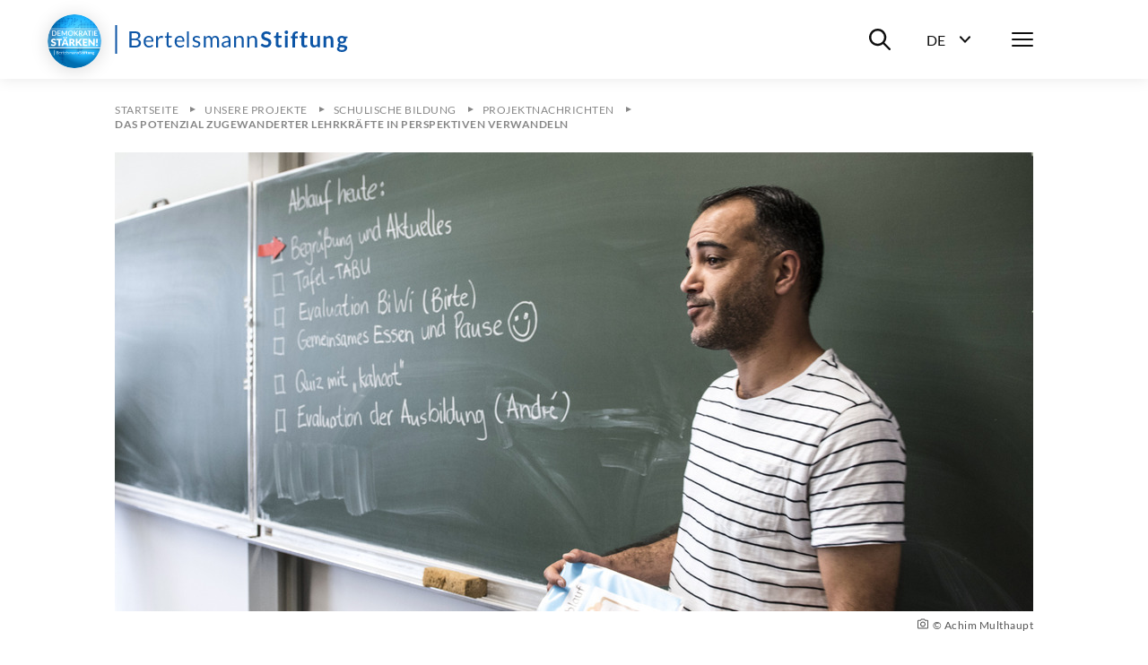

--- FILE ---
content_type: text/html; charset=utf-8
request_url: https://www.bertelsmann-stiftung.de/de/unsere-projekte/schulische-bildung/projektnachrichten/das-potenzial-zugewanderter-lehrkraefte-in-perspektiven-verwandeln?&etcc_cmp=nl_jungbewegt_24596&etcc_med=newsletter&etcc_ctv=DasPotenzialzugewanderterLehrkr%C3%A4fteinPerspektivenverwandeln
body_size: 16993
content:
<!DOCTYPE html>
<html lang="de">
<head>
    <meta charset="utf-8">

<!-- 
	Created by: ressourcenmangel GmbH, https://www.ressourcenmangel.de, Tel.: 030 61002450

	This website is powered by TYPO3 - inspiring people to share!
	TYPO3 is a free open source Content Management Framework initially created by Kasper Skaarhoj and licensed under GNU/GPL.
	TYPO3 is copyright 1998-2026 of Kasper Skaarhoj. Extensions are copyright of their respective owners.
	Information and contribution at https://typo3.org/
-->


<title>Das Potenzial zugewanderter Lehrkräfte in Perspektiven verwandeln</title>
<meta name="generator" content="TYPO3 CMS">
<meta name="description" content="Der Lehrkräftemangel ist eine der größten Herausforderungen für die Schulen in Deutschland. Dennoch bleibt Lehrkräften mit ausländischen Abschlüssen der Weg ins deutsche Bildungssystem häufig verwehrt. Dabei könnten sie sowohl den Unterricht als auch die Institution Schule bereichern. Ein neues...">
<meta name="twitter:card" content="summary">


<link rel="stylesheet" href="/typo3temp/assets/css/955411be2d95a56fb02e2ae18181c67f.css?1758533587" media="all">






<meta name="viewport" content="width=device-width, initial-scale=1.0">
<meta http-equiv="x-ua-compatible" content="ie=edge">


<script>
  document.documentElement.className = document.documentElement.className.replace(/(\s|^)no-js(\s|$)/, '$1js$2');
  window.lazySizesConfig = {
    lazyClass: 'js-lazyload'
  };
  window.bst = {
    TITLE: 'Bertelsmann Stiftung',
    ASSET_BASE_URL: 'https://assets21.bertelsmann-stiftung.de/',
    JS_BASE_URL: '/javascripts/',
    //ICON_SPRITE_URL: '..https://assets21.bertelsmann-stiftung.de/icons/icons.svg',
    ICON_SPRITE_URL: 'https://assets21.bertelsmann-stiftung.de/icons/icons.svg',
    iconSpriteUrl: 'https://assets21.bertelsmann-stiftung.de/icons/icons.svg',
  };
</script>
<link rel="preload" as="font" type="font/woff2" href="https://assets21.bertelsmann-stiftung.de/fonts/Lato-Regular.woff2" crossorigin>
<link rel="preload" as="font" type="font/woff2" href="https://assets21.bertelsmann-stiftung.de/fonts/Lato-Bold.woff2" crossorigin>
<link rel="preload" as="font" type="font/woff2" href="https://assets21.bertelsmann-stiftung.de/fonts/Lato-Italic.woff2" crossorigin>
<link rel="preload" as="font" type="font/woff2" href="https://assets21.bertelsmann-stiftung.de/fonts/Lato-BoldItalic.woff2" crossorigin>
<link rel="preload" as="font" type="font/woff2" href="https://assets21.bertelsmann-stiftung.de/fonts/Merriweather-Bold.woff2" crossorigin>
<link rel="stylesheet" media="screen" href="https://assets21.bertelsmann-stiftung.de/stylesheets/main.css">
<link rel="stylesheet" media="print" href="https://assets21.bertelsmann-stiftung.de/stylesheets/print.css">
<script src="https://assets21.bertelsmann-stiftung.de/javascripts/head.js"></script>
<script src="https://assets21.bertelsmann-stiftung.de/javascripts/lazyloading.js" async></script>

<link rel="shortcut icon" href="https://assets21.bertelsmann-stiftung.de/favicon.ico">
<link rel="apple-touch-icon" sizes="180x180" href="https://assets21.bertelsmann-stiftung.de/images/favicons/apple-touch-icon.png">
<link rel="icon" sizes="32x32" href="https://assets21.bertelsmann-stiftung.de/images/favicons/favicon-32x32.png">
<link rel="icon" sizes="16x16" href="https://assets21.bertelsmann-stiftung.de/images/favicons/favicon-16x16.png">
<link rel="mask-icon" href="https://assets21.bertelsmann-stiftung.de/images/favicons/safari-pinned-tab.svg" color="#0c55a6">
<meta name="msapplication-TileColor" content="#0c55a6">
<meta name="theme-color" content="#0c55a6">
<link rel="manifest" href="https://assets21.bertelsmann-stiftung.de/images/favicons/site.webmanifest">
<link rel="msapplication-config" href="https://assets21.bertelsmann-stiftung.de/images/favicons/browserconfig.xml">
<meta property="og:title" content="Impulspapier - Das Potenzial zugewanderter Lehrkräfte in Perspektiven verwandeln" />
        <meta property="og:description" content="Der Lehrkräftemangel ist eine der größten Herausforderungen für die Schulen in Deutschland. Dennoch bleibt Lehrkräften mit ausländischen Abschlüssen der Weg ins deutsche Bildungssystem häufig verwehrt. Dabei könnten sie sowohl den Unterricht als auch die Institution Schule bereichern. Ein neues..." />
        <meta property="og:image" content="https://www.bertelsmann-stiftung.de//fileadmin/files/_processed_/3/e/csm_lehrkraefteplus_achim_multhaupt5601_Ausschnitt_Impulspapier_04_b74e1c83e7.jpg?v=1" />
        <meta name="twitter:card" content="summary_large_image">
        <meta name="twitter:site" content="@BertelsmannSt">
        <meta name="twitter:title" content="Impulspapier - Das Potenzial zugewanderter Lehrkräfte in Perspektiven verwandeln">
        <meta name="twitter:description" content="Der Lehrkräftemangel ist eine der größten Herausforderungen für die Schulen in Deutschland. Dennoch bleibt Lehrkräften mit ausländischen Abschlüssen der Weg ins deutsche Bildungssystem häufig verwehrt. Dabei könnten sie sowohl den Unterricht als auch die Institution Schule bereichern. Ein neues...">
        <meta name="twitter:creator" content="@BertelsmannSt">
        <meta name="twitter:image:src" content="https://www.bertelsmann-stiftung.de//fileadmin/files/_processed_/3/e/csm_lehrkraefteplus_achim_multhaupt5601_Ausschnitt_Impulspapier_04_b74e1c83e7.jpg?v=1">
        <meta name="twitter:domain" content="bertelsmann-stiftung.de"><meta property="og:url" content="https://www.bertelsmann-stiftung.de/de/unsere-projekte/schulische-bildung/projektnachrichten/das-potenzial-zugewanderter-lehrkraefte-in-perspektiven-verwandeln" /><meta name="date" content="2023-09-14T15:55:59" />
<!-- Copyright (c) 2000-2024 etracker GmbH. All rights reserved. -->
<!-- This material may not be reproduced, displayed, modified or distributed -->
<!-- without the express prior written permission of the copyright holder. -->
<!-- etracker tracklet 5.0 -->
<script type="text/javascript">
	var et_pagename = "/de/unsere-projekte/schulische-bildung/projektnachrichten/das-potenzial-zugewanderter-lehrkraefte-in-perspektiven-verwandeln";
	var et_areas = "Bst%2F%5BDE%5D%2FUnsere%20Projekte%2FProjekte%20%28Startpunkt%29%2FSchulische%20Bildung%2FProjektnachrichten%2FDas%20Potenzial%20zugewanderter%20Lehrkr%C3%A4fte%20in%20Perspektiven%20verwandeln%2F";
	var et_proxy_redirect = "\/\/insights.bertelsmann-stiftung.de";
	//var et_url = "";
	//var et_target = "";
	//var et_ilevel = 0;
	//var et_tval = "";
	//var et_cust = 0;
	//var et_tonr = "";
	//var et_tsale = 0;
	//var et_basket = "";
	//var et_lpage = "";
	//var et_trig = "";
	//var et_sub = "";
	//var et_se = "";
	//var et_tag = "";
</script>
<script id="_etLoader" type="text/javascript" charset="UTF-8" data-block-cookies="true" data-secure-code="EB9mS9" src="//insights.bertelsmann-stiftung.de/code/e.js" async></script>
<!-- etracker CODE END -->


<link rel="canonical" href="https://www.bertelsmann-stiftung.de/de/unsere-projekte/schulische-bildung/projektnachrichten/das-potenzial-zugewanderter-lehrkraefte-in-perspektiven-verwandeln">
</head>
<body>

<div class="page page--sub" id="page">
    
<!-- Header -->

<header class="header">
	<div class="header__inner">
		<a class="logo logo--blue header__logo" href="/">
			<svg class="logo__image" viewbox="0 0 260 32" xmlns="http://www.w3.org/2000/svg">
				<title>Bertelsmann Stiftung</title>
				<path d="M2.48 0v32H.5V0h1.98zm250.67 12c1.06 0 2 .23 2.78.68h3.57v1.18c0 .4-.17.6-.64.69l-1.12.22c.16.44.26.93.26 1.48 0 2.6-2.08 4.25-4.85 4.25-.48 0-.93-.05-1.37-.14-.39.25-.58.53-.58.84 0 2.1 7.99-.77 7.99 4.23 0 2.3-2.2 4.57-6 4.57-3.77 0-5.55-1.66-5.55-3.47 0-1.23.75-2.05 2-2.55-.61-.36-1-.92-1-1.88 0-.79.5-1.73 1.6-2.31a3.9 3.9 0 0 1-2.02-3.54c0-2.61 2.08-4.25 4.93-4.25zm-1.8 12.5c-.67.39-1.12.91-1.12 1.62 0 .93.82 1.63 3 1.63 2.24 0 3.2-.76 3.2-1.79 0-1.56-2.83-1.16-5.08-1.47zM22.13 7c4.48 0 6.43 1.78 6.43 4.7 0 1.77-1.12 3.34-3.42 4.04 2.65.52 4.03 1.89 4.03 4.13 0 3.06-2.33 5.13-6.4 5.13h-6.45V7h5.81zm102.51 5c2.82 0 4.37 1.93 4.37 4.76v8.04h-.97c-.44 0-.7-.09-.79-.52l-.24-1.17c-1.33 1.2-2.45 1.89-4.38 1.89-1.93 0-3.5-1.07-3.5-3.34 0-1.99 2.03-3.79 7.71-3.92v-.98c0-1.95-.84-2.97-2.47-2.97-2.15 0-2.83 1.33-3.58 1.33-.3 0-.52-.18-.66-.41l-.4-.71a6.72 6.72 0 0 1 4.91-2zM37.9 12c2.96 0 5.12 2.06 5.12 5.64 0 .7-.13.88-.53.88h-8.2c.06 3.18 1.6 4.73 3.92 4.73 2.17 0 3.08-1.22 3.63-1.22.18 0 .31.08.4.21l.62.82C41.78 24.38 39.78 25 38 25c-3.4 0-5.88-2.4-5.88-6.74 0-3.54 2.18-6.26 5.76-6.26zm154.91-.14V25h-3.09V11.86h3.1zM72.5 12c2.95 0 5.1 2.06 5.1 5.64 0 .7-.11.88-.52.88h-8.2c.06 3.18 1.6 4.73 3.92 4.73 2.17 0 3.08-1.22 3.63-1.22a.5.5 0 0 1 .41.21l.6.82C76.39 24.38 74.39 25 72.62 25c-3.4 0-5.88-2.4-5.88-6.74 0-3.54 2.18-6.26 5.76-6.26zm18.78 0a5.5 5.5 0 0 1 3.91 1.47l-.5.8a.48.48 0 0 1-.45.28c-.48 0-1.2-.9-2.91-.9-1.48 0-2.4.81-2.4 1.83 0 2.59 6.47 1.38 6.47 5.46 0 2.32-1.68 4.06-4.73 4.06a6.17 6.17 0 0 1-4.17-1.53l.52-.85c.14-.2.3-.33.6-.33.18 0 .36.1.58.25l.2.13a4 4 0 0 0 2.39.74c1.72 0 2.55-.96 2.55-2.08 0-2.77-6.5-1.33-6.5-5.67 0-1.94 1.61-3.66 4.44-3.66zm148.2 0c2.73 0 4.2 2 4.2 4.85V25h-3v-8.15c0-1.56-.7-2.45-2.12-2.45-1.03 0-1.93.5-2.75 1.34V25h-3V12.2h1.84c.39 0 .64.19.76.56l.21 1.01a5.03 5.03 0 0 1 3.85-1.77zM211.2 8v4.05h3.44v2.2h-3.44v6.98c0 .8.45 1.28 1.12 1.28.78 0 1-.43 1.32-.43.2 0 .28.09.42.27l.95 1.5a5.4 5.4 0 0 1-3.43 1.15c-2.25 0-3.53-1.34-3.53-3.56v-7.19h-1.32c-.34 0-.62-.2-.62-.65v-1.22l2.1-.34.66-3.51c.06-.34.33-.53.7-.53h1.63zm-71.74 4c2.85 0 4.37 1.95 4.37 4.85V25h-2.3v-8.15c0-1.93-.89-3.06-2.74-3.06-1.36 0-2.54.69-3.54 1.78V25h-2.3V12.2h1.38c.32 0 .52.15.62.47l.17 1.39a5.7 5.7 0 0 1 4.34-2.06zm-27.45 0c2.6 0 4.14 1.76 4.14 4.85V25h-2.18v-8.15c0-2-.87-3.06-2.48-3.06-1.43 0-2.67 1.04-2.67 3.06V25h-2.18v-8.15c0-2.06-.82-3.06-2.35-3.06-1.08 0-2 .65-2.77 1.67V25h-2.17V12.2h1.3c.3 0 .5.15.58.47l.16 1.31c.92-1.16 2-1.98 3.51-1.98 1.68 0 2.7 1.04 3.16 2.66a4.03 4.03 0 0 1 3.95-2.66zM59.95 8v4.37h3.5v1.61h-3.5v7.62c0 1.06.55 1.57 1.34 1.57.9 0 1.3-.6 1.55-.6.1 0 .21.08.3.21l.63 1.07A4.36 4.36 0 0 1 60.8 25c-1.93 0-3-1.15-3-3.25v-7.77h-1.48c-.26 0-.46-.15-.46-.48v-.9l2-.26.5-3.91a.47.47 0 0 1 .5-.43h1.09zm109.12-1a7.3 7.3 0 0 1 5.1 1.85l-.8 1.55c-.19.35-.4.49-.73.49-.66 0-1.53-1.22-3.54-1.22-1.8 0-2.71.9-2.71 2.21 0 3.34 8.1 1.55 8.1 7.4 0 3.19-2.23 5.72-6.1 5.72-2.23 0-4.4-.91-5.77-2.31l.95-1.58c.18-.23.44-.4.74-.4.81 0 1.76 1.61 4.18 1.61 1.85 0 2.92-.91 2.92-2.57 0-3.73-8.09-1.25-8.09-7.7 0-2.58 2.1-5.05 5.75-5.05zm-14.78 5c2.86 0 4.38 1.95 4.38 4.85V25h-2.3v-8.15c0-1.93-.89-3.06-2.75-3.06a4.8 4.8 0 0 0-3.53 1.78V25h-2.3V12.2h1.37c.32 0 .53.15.62.47l.18 1.39a5.7 5.7 0 0 1 4.33-2.06zM82.55 7v18h-1.98V7h1.98zM52.1 12c.72 0 1.28.17 1.78.46l-.3 1.67c-.06.22-.19.32-.4.32-.23 0-.7-.24-1.58-.24-1.6 0-2.62.93-3.34 2.66V25h-2.29V12.23h1.31c.5 0 .64.16.71.62l.15 1.99c.89-1.78 2.2-2.84 3.96-2.84zm168.89 0v8.14c0 1.55.7 2.45 2.11 2.45 1.04 0 1.94-.5 2.75-1.33V12h3v12.8h-1.83c-.39 0-.64-.19-.77-.56l-.2-1.02a5.11 5.11 0 0 1-3.86 1.78c-2.72 0-4.2-2.01-4.2-4.86V12h3zm-18.41-5a5 5 0 0 1 1.56.23l-.06 1.52c-.04.48-.48.53-1 .53-1.39 0-2.2.57-2.2 2.44v.83h3.15v2.16h-3.06V25h-2.93V14.72l-1.05-.17c-.46-.09-.76-.32-.76-.76v-1.23h1.81v-.94c0-2.87 1.73-4.62 4.54-4.62zm-20.04 1v4.05h3.44v2.2h-3.44v6.98c0 .8.45 1.28 1.12 1.28.78 0 1-.43 1.33-.43.19 0 .28.09.42.27l.94 1.5a5.4 5.4 0 0 1-3.43 1.15c-2.25 0-3.52-1.34-3.52-3.56v-7.19h-1.33c-.34 0-.62-.2-.62-.65v-1.22l2.1-.34.66-3.51c.07-.34.33-.53.7-.53h1.63zm-55.7 11.14c-4.06.14-5.6 1.04-5.6 2.42 0 1.34.91 1.89 2.05 1.89 1.52 0 2.56-.64 3.55-1.7v-2.61zM22.72 16.8h-3.93v6.27h3.94c2.81 0 4-1.35 4-3.26 0-1.86-1.32-3.01-4.01-3.01zm230.43-2.59c-1.47 0-2.2.82-2.2 2.12 0 1.24.73 2.15 2.2 2.15 1.47 0 2.2-.88 2.2-2.15 0-1.3-.74-2.11-2.2-2.11zm-215.2-.58c-2.1 0-3.3 1.31-3.6 3.5h6.7c0-2.05-1.12-3.5-3.1-3.5zm34.6 0c-2.1 0-3.3 1.31-3.6 3.5h6.71c0-2.05-1.13-3.5-3.12-3.5zm-50.42-4.7H18.8v6.13h3.25c2.79 0 4.06-1.25 4.06-3.07 0-2.11-1.26-3.07-3.97-3.07zM191.26 6a2 2 0 0 1 0 4.01 2 2 0 0 1-1.95-1.98A2 2 0 0 1 191.26 6z"></path>
			</svg>
		</a>
		<div class="header__menu">
			<div class="header__basket js-basket" data-cookie="bst-basket-count" data-link="/de/publikationen/buecher-und-studien/warenkorb" data-text="Artikel im Warenkorb"></div>
			<div class="header__search-wrapper"><button class="header__search-btn" aria-expanded="false" aria-controls="header__search-dropdown"><span class="u-visually-hidden">Suche ein-/ausblenden</span><svg class="icon icon--search header__search-icon" viewBox="0 0 200 200" aria-hidden="true">
				<use xlink:href="#icon-search"></use>
			</svg></button>
				<div class="header__search-dropdown" id="header__search-dropdown" aria-hidden="true">
					<div class="header__search-dropdown-inner">
						<form class="search-bar search-bar--suggestions js-search-bar"
							  method="get"
							  action="/de/system/suchergebnisseite?tx_rsmsearch_pi1%5Baction%5D=index&amp;tx_rsmsearch_pi1%5Bcontroller%5D=Search&amp;cHash=d16086200ee9f2a3f475e970260208f5"
							  role="search">
							<div class="search-bar__inner">
								<div class="form-group search-bar__form-group"><label class="label u-visually-hidden form-group__label" for="form-group-68b6">Webseite durchsuchen</label>
									<input class="input" id="form-group-68b6" type="search" name="tx_rsmsearch_pi1[searchQuery][queryString]" placeholder="Webseite durchsuchen" />
								</div><button class="search-bar__button" type="submit" tabindex="-1"><svg class="icon icon--search" viewBox="0 0 200 200" role="img" aria-labelledby="icon-2272-title">
								<title id="icon-2272-title">Suchen</title>
								<use xlink:href="#icon-search"></use>
							</svg></button>
								<div class="search-bar__suggestions" aria-hidden="true">
									<div class="search-bar__suggestions-inner">
										<div class="search-bar__row search-bar__row--entities" aria-live="polite">
											<div class="search-bar__col search-bar__entities"></div>
										</div>
										<div class="search-bar__row search-bar__row--content">
											<section class="search-bar__col search-bar__projects">
												<div class="search-bar__list-header">
													<h2 class="kicker">Projekte</h2>
												</div>
											</section>
											<section class="search-bar__col search-bar__publications">
												<div class="search-bar__list-header">
													<h2 class="kicker">Publikationen</h2>
												</div>
											</section>
											<section class="search-bar__col search-bar__tags">
												<div class="search-bar__list-header">
													<h2 class="kicker">#Schlagworte</h2>
												</div>
											</section>
										</div>
									</div>
								</div>
							</div>
						</form>
					</div>
					<div class="header__search-background js-focus-deactivate"></div>
				</div>
			</div>
			<div class="header__language-wrapper">
				<button class="header__language-btn"
						aria-expanded="false"
						aria-controls="header__language-dropdown">
					<span class="header__language-btn-label">
						<abbr class="header__language-btn-title" title="Deutsch">De</abbr>
						<span class="u-visually-hidden">Sprachwahl ein-/ausblenden</span>
					</span>
					<svg class="icon icon--dropdown header__language-icon" viewBox="0 0 200 200" aria-hidden="true">
						<use xlink:href="#icon-dropdown"></use>
					</svg>
				</button>
				<div class="header__language-dropdown" id="header__language-dropdown" aria-hidden="true">
					<div class="box-link-list">
						<h2 class="box-link-list__title">Sprache</h2>
						<ul class="box-link-list__list">
							<li class="box-link-list__item">
                <div class="box-link box-link--active" lang="de"><span class="box-link__text">Deutsch</span><span class="box-link__checkmark">
                        <svg class="icon icon--checkmark" viewBox="0 0 200 200" role="img" aria-labelledby="icon-7447-title">
                            <title id="icon-7447-title">Ausgewählt</title>
                            <use xlink:href="#icon-checkmark"></use>
                        </svg>
                    </span>
                </div>
            </li><li class="box-link-list__item"><a href="/en/unsere-projekte/schulische-bildung/projektnachrichten/das-potenzial-zugewanderter-lehrkraefte-in-perspektiven-verwandeln" class="box-link" lang="de"><span class="box-link__text">English</span></a></li>
						</ul>
						
					</div>
				</div>
			</div>
			<nav class="header__navigation">
				<button class="header__menu-btn" aria-expanded="false"
						aria-controls="navbar"><span class="u-visually-hidden">Menü</span>
					<span class="header__menu-icon"><span></span><span></span><span></span></span>
				</button>
				<div aria-hidden="true" class="header__nav-canvas t-inverted" id="navbar">
					<div class="header__nav-canvas-inner">
						<ul class="header__nav-list header__nav-primary">
							
								<li class="header__nav-item header__nav-item-primary"><a
										class="link header__nav-link header__nav-link-primary" href="/de/startseite/aktuelles">Aktuelles</a></li>
							
								<li class="header__nav-item header__nav-item-primary"><a
										class="link header__nav-link header__nav-link-primary" href="/de/unsere-projekte/projektsuche">Projekte</a></li>
							
								<li class="header__nav-item header__nav-item-primary"><a
										class="link header__nav-link header__nav-link-primary" href="/de/ueber-uns/auf-einen-blick">Über uns</a></li>
							
						</ul>
						<ul class="header__nav-list header__nav-secondary">
							
								<li class="header__nav-item header__nav-item-secondary">
										<a class="link header__nav-link header__nav-link-secondary"
										   href="/de/karriere">Karriere</a>
									</li>
							
								<li class="header__nav-item header__nav-item-secondary">
										<a class="link header__nav-link header__nav-link-secondary"
										   href="/de/presse">Presse</a>
									</li>
							
								<li class="header__nav-item header__nav-item-secondary">
										<a class="link header__nav-link header__nav-link-secondary"
										   href="/de/system/service/kontakt">Kontakt</a>
									</li>
							
								<li class="header__nav-item header__nav-item-secondary">
										<a class="link header__nav-link header__nav-link-secondary"
										   href="/de/system/newsletter/anmeldung">Newsletter</a>
									</li>
							
								<li class="header__nav-item header__nav-item-secondary">
										<a class="link header__nav-link header__nav-link-secondary"
										   href="/de/publikationen/buecher-und-studien/verlag-bertelsmann-stiftung">Verlag</a>
									</li>
							
								<li class="header__nav-item header__nav-item-secondary">
										<a class="link header__nav-link header__nav-link-secondary"
										   href="/de/publikationen/infomaterial/change-magazin">change Magazin</a>
									</li>
							
								<li class="header__nav-item header__nav-item-secondary">
										<a class="link header__nav-link header__nav-link-secondary"
										   href="/de/unsere-projekte/blogs">Blogs</a>
									</li>
							
						</ul>
						
							<ul class="header__nav-list header__nav-languages">
							
								
									
									
										<li class="header__nav-item header__nav-item-languages">
											<svg class="icon icon--flag-germany header__nav-link-preicon" viewBox="0 0 200 200" aria-hidden="true">
												<use xlink:href="#icon-flag-germany"></use>
											</svg>
											
													<svg class="icon icon--checkmark" viewBox="0 0 200 200" role="img" aria-labelledby="icon-9b82-title">
														<title id="icon-9b82-title">Ausgewählt</title>
														<use xlink:href="#icon-checkmark"></use>
													</svg>Deutsch
												
										</li>
									
								
									
									
								
							</ul>
						
						
					</div>
				</div>
			</nav>
		</div>
	</div>
</header>




    <main class="page__content" id="content">
        
<!-- 24506 -->

<nav aria-label="Aktuelle Position" class="breadcrumb js-breadcrumb">
    <div class="breadcrumb__inner">
        <ol class="breadcrumb__list" itemscope="itemscope" itemtype="http://schema.org/BreadcrumbList">

            
                
                        
                                <li class="breadcrumb__list-item" itemprop="itemListElement" itemscope="itemscope"
                                    itemtype="http://schema.org/ListItem"><a class="breadcrumb__item"
                                                                             href="/de/startseite"
                                                                             itemid="breadcrumb-1"
                                                                             itemprop="item" itemscope="itemscope"
                                                                             itemtype="https://schema.org/WebPage"><span class="breadcrumb__label" itemprop="name">Startseite</span></a>
                                    <meta content="1" itemprop="position"/>
                                </li>
                            
                    
            
                
                        
                                <li class="breadcrumb__list-item" itemprop="itemListElement" itemscope="itemscope"
                                    itemtype="http://schema.org/ListItem"><a class="breadcrumb__item"
                                                                             href="/de/unsere-projekte"
                                                                             itemid="breadcrumb-24"
                                                                             itemprop="item" itemscope="itemscope"
                                                                             itemtype="https://schema.org/WebPage"><span class="breadcrumb__label" itemprop="name">Unsere Projekte</span></a>
                                    <meta content="2" itemprop="position"/>
                                </li>
                            
                    
            
                
                        
                                <li class="breadcrumb__list-item" itemprop="itemListElement" itemscope="itemscope"
                                    itemtype="http://schema.org/ListItem"><a class="breadcrumb__item"
                                                                             href="/de/unsere-projekte/schulische-bildung"
                                                                             itemid="breadcrumb-22608"
                                                                             itemprop="item" itemscope="itemscope"
                                                                             itemtype="https://schema.org/WebPage"><span class="breadcrumb__label" itemprop="name">Schulische Bildung</span></a>
                                    <meta content="3" itemprop="position"/>
                                </li>
                            
                    
            
                
                        
                                <li class="breadcrumb__list-item" itemprop="itemListElement" itemscope="itemscope"
                                    itemtype="http://schema.org/ListItem"><a class="breadcrumb__item"
                                                                             href="/de/unsere-projekte/schulische-bildung/projektnachrichten"
                                                                             itemid="breadcrumb-22801"
                                                                             itemprop="item" itemscope="itemscope"
                                                                             itemtype="https://schema.org/WebPage"><span class="breadcrumb__label" itemprop="name">Projektnachrichten</span></a>
                                    <meta content="4" itemprop="position"/>
                                </li>
                            
                    
            
                
                        <li class="breadcrumb__list-item" itemprop="itemListElement" itemscope="itemscope"
                            itemtype="http://schema.org/ListItem"><span aria-current="page"
                                                                        class="breadcrumb__item"
                                                                        itemid="breadcrumb-24506"
                                                                        itemprop="item"
                                                                        itemscope="itemscope" itemtype="https://schema.org/WebPage"><span class="breadcrumb__label"
                                                                                                                                          itemprop="name">Das Potenzial zugewanderter Lehrkräfte in Perspektiven verwandeln</span></span>
                            <meta content="4" itemprop="position"/>
                        </li>
                    
            
        </ol>
    </div>
</nav>



        <div class="stage">
            
    
            


		<header class="article-stage">
			<div class="article-stage__figure">
				
					<figure class="figure">
						<div class="figure__media">
							<div class="image loading" style="padding-top: 50%;">
								<noscript>
									<img class="image__fallback"
										 alt="Teilnehmer des Kurses Lehrkräfte Plus von der Universität Bielefeld"
										 width="1024"
										 height="512"
										 src="/fileadmin/files/_processed_/5/7/csm_lehrkraefteplus_achim_multhaupt5601_Ausschnitt_Impulspapier_04_6b3fdd0762.jpg" />
								</noscript>
								<img class="image__img js-lazyload"
									 alt="Teilnehmer des Kurses Lehrkräfte Plus von der Universität Bielefeld"
									 width="1024"
									 height="512"
									 src="[data-uri]"
									 data-src="/fileadmin/files/_processed_/5/7/csm_lehrkraefteplus_achim_multhaupt5601_Ausschnitt_Impulspapier_04_6b3fdd0762.jpg" />
							</div>
						</div>
						<figcaption class="figure__caption">
							<p class="figure__copyright"><svg class="icon icon--camera figure__copyright-icon" viewBox="0 0 200 200" role="img" aria-labelledby="icon-art_header-236988">
								<title id="icon-art_header-236988">Quellenangabe</title>
								<use xlink:href="#icon-camera"></use>
							</svg>© Achim Multhaupt</p>
							
						</figcaption>
					</figure>
				
			</div>
			
				<div class="article-stage__date">
					<p class="kicker"><time class="kicker__date" datetime="2021-02-01">13.09.2023</time></p>
				</div>
			
			<div class="article-stage__headline">
				<h1 class="headline headline--1">
					Das Potenzial zugewanderter Lehrkräfte in Perspektiven verwandeln
				</h1>
			</div>
			<div class="article-stage__text">
				<div class="text text--large">
					<p><strong>Der Lehrkräftemangel ist eine der größten Herausforderungen für die Schulen in Deutschland. Dennoch bleibt Lehrkräften mit ausländischen Abschlüssen der Weg ins deutsche Bildungssystem häufig verwehrt. Dabei könnten sie sowohl den Unterricht als auch die Institution Schule bereichern. Ein neues Impulspapier spricht nun Empfehlungen an die Kultusminister:innen der Länder dafür aus, wie zugewanderte Lehrkräfte zur Chance für eine zukunftsorientierte Schule werden können. &nbsp;</strong></p>
				</div>
			</div>
			
				
				<div class="article-stage__tags">
					<div class="tag-link-list">
						<ul class="tag-link-list__list">
							
								<li class="tag-link-list__item"><a class="tag-link" href="/de/tag/zivilgesellschaft">#Zivilgesellschaft</a></li>
							
						</ul>
					</div>
				</div>
			
		</header>
	


        


<!-- Layout: 1 -->

		<div class="slider js-swiper" data-slidesPerView="5">
			
				
					<div class="slider__headline">
						<h2 class="headline headline--section" id="ce-section-236987">Ansprechpartner:innen</h2>
					</div>
				
			
			<div class="slider__arrows swiper-arrows" aria-hidden="aria-hidden">
				<button class="slider__arrow slider__arrow--prev swiper-arrow-prev">
					<svg class="icon icon--arrow-left slider__arrow-icon" viewBox="0 0 200 200"
						 role="img" aria-label="Zum vorherigen Slide">
						<use xlink:href="#icon-arrow-left"></use>
					</svg>
				</button>
				<button class="slider__arrow slider__arrow--next swiper-arrow-next">
					<svg class="icon icon--arrow-right slider__arrow-icon" viewBox="0 0 200 200"
						 role="img" aria-label="Zum nächsten Slide">
						<use xlink:href="#icon-arrow-right"></use>
					</svg>
				</button>
			</div>
			<div class="slider__inner swiper-inner">
				<div class="slider__wrap swiper-wrapper">
					
						
	<div class="slider__slide swiper-slide">
		<div class="person-box person-box--dialog js-person-box-dialog"
			 data-api-url="/de/unsere-projekte/schulische-bildung/projektnachrichten/das-potenzial-zugewanderter-lehrkraefte-in-perspektiven-verwandeln?tx_rsmbstcontent_contactapi%5Baction%5D=show&amp;tx_rsmbstcontent_contactapi%5Bcontroller%5D=API%5CContact&amp;tx_rsmbstcontent_contactapi%5Buid%5D=75&amp;type=367454565&amp;cHash=95a326c459b4ae84df243c3318e6ba03">
			<div class="person-box__inner">
				
					<div class="person-box__image">
						<div class="image loading" style="padding-top: 77.77777777777779%;">
							<noscript>
								<img class="image__fallback"
									 alt="Foto Angela Müncher"
									 width="180"
									 height="140"
									 src="/fileadmin/files/_processed_/5/b/csm_MUENC01_f6ea605d42.jpg" />
							</noscript>
							<img class="image__img js-lazyload"
								 alt="Foto Angela Müncher"
								 width="180"
								 height="140"
								 src="[data-uri]"
								 data-src="/fileadmin/files/_processed_/5/b/csm_MUENC01_f6ea605d42.jpg" />
						</div>
					</div>
				
				<div class="person-box__name">
					
					Angela
					Müncher
				</div>
				<div class="person-box__role">Senior Project Manager</div>
			</div>
		</div>
	</div>

					
						
	<div class="slider__slide swiper-slide">
		<div class="person-box person-box--dialog js-person-box-dialog"
			 data-api-url="/de/unsere-projekte/schulische-bildung/projektnachrichten/das-potenzial-zugewanderter-lehrkraefte-in-perspektiven-verwandeln?tx_rsmbstcontent_contactapi%5Baction%5D=show&amp;tx_rsmbstcontent_contactapi%5Bcontroller%5D=API%5CContact&amp;tx_rsmbstcontent_contactapi%5Buid%5D=2185&amp;type=367454565&amp;cHash=a0b91cb771142cd2c6a72035328377c2">
			<div class="person-box__inner">
				
					<div class="person-box__image">
						<div class="image loading" style="padding-top: 77.77777777777779%;">
							<noscript>
								<img class="image__fallback"
									 alt="Foto Martin Pfafferott"
									 width="180"
									 height="140"
									 src="/fileadmin/files/_processed_/4/2/csm_PFAF020_c363075f13.jpg" />
							</noscript>
							<img class="image__img js-lazyload"
								 alt="Foto Martin Pfafferott"
								 width="180"
								 height="140"
								 src="[data-uri]"
								 data-src="/fileadmin/files/_processed_/4/2/csm_PFAF020_c363075f13.jpg" />
						</div>
					</div>
				
				<div class="person-box__name">
					Dr.
					Martin
					Pfafferott
				</div>
				<div class="person-box__role">Senior Project Manager</div>
			</div>
		</div>
	</div>

					
						
	<div class="slider__slide swiper-slide">
		<div class="person-box person-box--dialog js-person-box-dialog"
			 data-api-url="/de/unsere-projekte/schulische-bildung/projektnachrichten/das-potenzial-zugewanderter-lehrkraefte-in-perspektiven-verwandeln?tx_rsmbstcontent_contactapi%5Baction%5D=show&amp;tx_rsmbstcontent_contactapi%5Bcontroller%5D=API%5CContact&amp;tx_rsmbstcontent_contactapi%5Buid%5D=5&amp;type=367454565&amp;cHash=3d0f5e86116a5345c9fca47d8b7524bb">
			<div class="person-box__inner">
				
					<div class="person-box__image">
						<div class="image loading" style="padding-top: 77.77777777777779%;">
							<noscript>
								<img class="image__fallback"
									 alt="Foto Dirk Zorn"
									 width="180"
									 height="140"
									 src="/fileadmin/files/_processed_/3/2/csm_ZORN003_65a8b7bb90.jpg" />
							</noscript>
							<img class="image__img js-lazyload"
								 alt="Foto Dirk Zorn"
								 width="180"
								 height="140"
								 src="[data-uri]"
								 data-src="/fileadmin/files/_processed_/3/2/csm_ZORN003_65a8b7bb90.jpg" />
						</div>
					</div>
				
				<div class="person-box__name">
					Dr.
					Dirk
					Zorn
				</div>
				<div class="person-box__role">Director</div>
			</div>
		</div>
	</div>

					
				</div>
			</div>
		</div>
	







        </div>
        <div class="detail">
            <div class="detail-content detail-content--border-top">
                

<div class="detail-content__sidebar">
    <div class="detail-content__sidebar-inner">
        <div class="detail-content__sidebar-section">
            <template class="js-jumplist" data-search-pattern=".detail-content h2.headline--section">
                <div class="jumplist detail-content__jumplist">
                    <div class="jumplist__inner">
                        <ul class="jumplist__list" aria-label="Zum Abschnitt springen">{{#headlines}}
                            <li class="jumplist__item"><a class="jumplist__link" href="{{href}}">{{title}}</a></li>
                            {{/headlines}}</ul>
                    </div>
                </div>
            </template>
        </div>
        

<div class="detail-content__sidebar-section detail-content__sidebar-share">
    <ul class="icon-link-list">
        <li class="icon-link-list__item">
            <button class="icon-link js-popover-link jsETrackerLink"
                    data-eta="Social Share Panel"
                    data-etb="https%3A%2F%2Fwww.bertelsmann-stiftung.de%2Fde%2Funsere-projekte%2Fschulische-bildung%2Fprojektnachrichten%2Fdas-potenzial-zugewanderter-lehrkraefte-in-perspektiven-verwandeln"
                    data-etc="Mousedown"
                    data-etd="Panel"
                    data-template="popover-4afe">
                <span class="icon-link__icon">
                    <svg class="icon icon--circle-share" viewBox="0 0 200 200" role="img"
                         aria-labelledby="icon-9349-title">
                        <title id="icon-9349-title">Teilen</title>
                        <use xlink:href="#icon-circle-share"></use>
                    </svg>
                </span><span class="icon-link__text">Teilen</span>
            </button>
            <div class="icon-link__popover" id="popover-4afe" style="display: none;">
                <ul class="icon-link-list">
                    <li class="icon-link-list__item"><a class="icon-link jsETrackerLink"
                                                        data-eta="Social Share Facebook"
                                                        data-etb="https%3A%2F%2Fwww.bertelsmann-stiftung.de%2Fde%2Funsere-projekte%2Fschulische-bildung%2Fprojektnachrichten%2Fdas-potenzial-zugewanderter-lehrkraefte-in-perspektiven-verwandeln"
                                                        data-etc="Mousedown"
                                                        data-etd="Facebook"
                                                        href="https://www.facebook.com/sharer.php?u=https://www.bertelsmann-stiftung.de/de/unsere-projekte/schulische-bildung/projektnachrichten/das-potenzial-zugewanderter-lehrkraefte-in-perspektiven-verwandeln"
                                                        rel="noopener noreferrer" target="_blank">
                        <span class="icon-link__icon">
                            <svg class="icon icon--circle-facebook"
                                 viewBox="0 0 200 200"
                                 role="img" aria-labelledby="icon-81f5-title">
                                <title id="icon-81f5-title">Facebook</title>
                                <use xlink:href="#icon-circle-facebook"></use>
                            </svg>
                        </span><span class="icon-link__text">Facebook</span></a>
                    </li>
                    <li class="icon-link-list__item"><a class="icon-link jsETrackerLink"
                                                        data-eta="Social Share Twitter"
                                                        data-etb="https%3A%2F%2Fwww.bertelsmann-stiftung.de%2Fde%2Funsere-projekte%2Fschulische-bildung%2Fprojektnachrichten%2Fdas-potenzial-zugewanderter-lehrkraefte-in-perspektiven-verwandeln"
                                                        data-etc="Mousedown"
                                                        data-etd="Twitter"
                                                        href="https://twitter.com/share?url=https://www.bertelsmann-stiftung.de/de/unsere-projekte/schulische-bildung/projektnachrichten/das-potenzial-zugewanderter-lehrkraefte-in-perspektiven-verwandeln&amp;text=Das%20Potenzial%20zugewanderter%20Lehrkr%C3%A4fte%20in%20Perspektiven%20verwandeln&amp;via=BertelsmannSt"
                                                        rel="noopener noreferrer" target="_blank"><!-- &amp;hashtags=[hashtags] -->
                        <span class="icon-link__icon">
                            <svg class="icon icon--circle-x.com"
                                 viewBox="0 0 200 200"
                                 role="img" aria-labelledby="icon-071a-title">
                                <title id="icon-071a-title">x.com</title>
                                <use xlink:href="#icon-circle-x.com"></use>
                            </svg>
                        </span><span class="icon-link__text">x.com</span></a>
                    </li>
                    <li class="icon-link-list__item"><a class="icon-link jsETrackerLink"
                                                        data-eta="Social Share LinkedIn"
                                                        data-etb="https%3A%2F%2Fwww.bertelsmann-stiftung.de%2Fde%2Funsere-projekte%2Fschulische-bildung%2Fprojektnachrichten%2Fdas-potenzial-zugewanderter-lehrkraefte-in-perspektiven-verwandeln"
                                                        data-etc="Mousedown"
                                                        data-etd="LinkedIn"
                                                        href="https://www.linkedin.com/shareArticle?url=https://www.bertelsmann-stiftung.de/de/unsere-projekte/schulische-bildung/projektnachrichten/das-potenzial-zugewanderter-lehrkraefte-in-perspektiven-verwandeln&amp;title=Das%20Potenzial%20zugewanderter%20Lehrkr%C3%A4fte%20in%20Perspektiven%20verwandeln"
                                                        rel="noopener noreferrer" target="_blank">
                        <span class="icon-link__icon">
                            <svg class="icon icon--circle-linkedin"
                                 viewBox="0 0 200 200"
                                 role="img"
                                 aria-labelledby="icon-9f66-title">
                                <title id="icon-9f66-title">LinkedIn</title>
                                <use xlink:href="#icon-circle-linkedin"></use>
                            </svg>
                        </span>
                        <span class="icon-link__text">LinkedIn</span></a>
                    </li>
                    <li class="icon-link-list__item"><a class="icon-link jsETrackerLink"
                                                        data-eta="Social Share Reddit"
                                                        data-etb="https%3A%2F%2Fwww.bertelsmann-stiftung.de%2Fde%2Funsere-projekte%2Fschulische-bildung%2Fprojektnachrichten%2Fdas-potenzial-zugewanderter-lehrkraefte-in-perspektiven-verwandeln"
                                                        data-etc="Mousedown"
                                                        data-etd="Reddit"
                                                        href="https://reddit.com/submit?url=https://www.bertelsmann-stiftung.de/de/unsere-projekte/schulische-bildung/projektnachrichten/das-potenzial-zugewanderter-lehrkraefte-in-perspektiven-verwandeln&amp;title=Das%20Potenzial%20zugewanderter%20Lehrkr%C3%A4fte%20in%20Perspektiven%20verwandeln"
                                                        rel="noopener noreferrer" target="_blank">
                        <span class="icon-link__icon">
                            <svg class="icon icon--circle-reddit"
                                 viewBox="0 0 200 200"
                                 role="img"
                                 aria-labelledby="icon-5f06-title">
                                <title id="icon-5f06-title">Reddit</title>
                                <use xlink:href="#icon-circle-reddit"></use>
                                </svg>
                        </span><span class="icon-link__text">Reddit</span></a>
                    </li>
                    <li class="icon-link-list__item"><a class="icon-link jsETrackerLink"
                                                        data-eta="Social Share Pinterest"
                                                        data-etb="https%3A%2F%2Fwww.bertelsmann-stiftung.de%2Fde%2Funsere-projekte%2Fschulische-bildung%2Fprojektnachrichten%2Fdas-potenzial-zugewanderter-lehrkraefte-in-perspektiven-verwandeln"
                                                        data-etc="Mousedown"
                                                        data-etd="Pinterest"
                                                        href="https://pinterest.com/pin/create/bookmarklet/?media=[post-img]&amp;url=https://www.bertelsmann-stiftung.de/de/unsere-projekte/schulische-bildung/projektnachrichten/das-potenzial-zugewanderter-lehrkraefte-in-perspektiven-verwandeln&amp;is_video=[is_video]&amp;description=Das%20Potenzial%20zugewanderter%20Lehrkr%C3%A4fte%20in%20Perspektiven%20verwandeln"
                                                        rel="noopener noreferrer" target="_blank">
                        <span class="icon-link__icon">
                            <svg class="icon icon--circle-pinterest"
                                 viewBox="0 0 200 200"
                                 role="img"
                                 aria-labelledby="icon-1fb3-title">
                                <title id="icon-1fb3-title">Pinterest</title>
                                <use xlink:href="#icon-circle-pinterest"></use>
                                </svg>
                        </span><span class="icon-link__text">Pinterest</span></a>
                    </li>


                    <li class="icon-link-list__item"><a class="icon-link jsETrackerLink"
                                                        data-eta="Social Share WhatsApp"
                                                        data-etb="https%3A%2F%2Fwww.bertelsmann-stiftung.de%2Fde%2Funsere-projekte%2Fschulische-bildung%2Fprojektnachrichten%2Fdas-potenzial-zugewanderter-lehrkraefte-in-perspektiven-verwandeln"
                                                        data-etc="Mousedown"
                                                        data-etd="WhatsApp"
                                                        href="https://api.whatsapp.com/send?text=Das%20Potenzial%20zugewanderter%20Lehrkr%C3%A4fte%20in%20Perspektiven%20verwandeln%20https://www.bertelsmann-stiftung.de/de/unsere-projekte/schulische-bildung/projektnachrichten/das-potenzial-zugewanderter-lehrkraefte-in-perspektiven-verwandeln"
                                                        rel="noopener noreferrer" target="_blank">
                        <span class="icon-link__icon">
                            <svg class="icon icon--circle-whatsapp"
                                 viewBox="0 0 200 200"
                                 role="img"
                                 aria-labelledby="icon-89fb-title">
                                <title id="icon-89fb-title">WhatsApp</title>
                                <use xlink:href="#icon-circle-whatsapp"></use>
                                </svg>
                        </span><span class="icon-link__text">WhatsApp</span></a>
                    </li>
                    <li class="icon-link-list__item"><a class="icon-link jsETrackerLink"
                                                        data-eta="Social Share Xing"
                                                        data-etb="https%3A%2F%2Fwww.bertelsmann-stiftung.de%2Fde%2Funsere-projekte%2Fschulische-bildung%2Fprojektnachrichten%2Fdas-potenzial-zugewanderter-lehrkraefte-in-perspektiven-verwandeln"
                                                        data-etc="Mousedown"
                                                        data-etd="Xing"
                                                        href="https://www.xing.com/spi/shares/new?url=https://www.bertelsmann-stiftung.de/de/unsere-projekte/schulische-bildung/projektnachrichten/das-potenzial-zugewanderter-lehrkraefte-in-perspektiven-verwandeln"
                                                        rel="noopener noreferrer" target="_blank">
                        <span class="icon-link__icon">
                            <svg class="icon icon--circle-xing"
                                 viewBox="0 0 200 200"
                                 role="img"
                                 aria-labelledby="icon-7399-title">
                                <title id="icon-7399-title">Xing</title>
                                <use xlink:href="#icon-circle-xing"></use>
                            </svg>
                        </span><span class="icon-link__text">Xing</span></a>
                    </li>
                </ul>
            </div>
        </li>
        <li class="icon-link-list__item"><a class="icon-link jsETrackerLink"
                                            data-eta="Social Share E-Mail"
                                            data-etb="https%3A%2F%2Fwww.bertelsmann-stiftung.de%2Fde%2Funsere-projekte%2Fschulische-bildung%2Fprojektnachrichten%2Fdas-potenzial-zugewanderter-lehrkraefte-in-perspektiven-verwandeln"
                                            data-etc="Mousedown"
                                            data-etd="E-Mail"
                                            href="mailto:?subject=Ich%20m%C3%B6chte%20eine%20Seite%20der%20Bertelsmann-Stiftung%20mit%20Ihnen%20teilen%21&amp;body=https://www.bertelsmann-stiftung.de/de/unsere-projekte/schulische-bildung/projektnachrichten/das-potenzial-zugewanderter-lehrkraefte-in-perspektiven-verwandeln"
                                            rel="noopener noreferrer" target="_blank">
            <span class="icon-link__icon">
                <svg class="icon icon--circle-mail"
                     viewBox="0 0 200 200"
                     role="img"
                     aria-labelledby="icon-ac7e-title">
                    <title id="icon-ac7e-title">E-Mail</title>
                    <use xlink:href="#icon-circle-mail"></use>
                </svg></span><span class="icon-link__text">E-Mail</span></a>
        </li>
    </ul>
</div>


    </div>
</div>


                <div class="detail-content__inner">
                    
<div class="detail-content__block detail-content__block--text" id="c236999"><!-- Content Element No.: 1 --><h2 id="detail-content-236999"
                                class="headline headline--section headline--hidden detail-content__headline">Inhalt</h2><div class="text"><p>Das Papier ist unter Beteiligung relevanter Stakeholder entstanden und wird von verschiedenen Projekten, Organisationen und Personen aus Wissenschaft, Bildungspraxis und Zivilgesellschaft mitgetragen. Es thematisiert die Hürden, denen Lehrkräfte mit ausländischen Abschlüssen auf dem Weg in den Schuldienst begegnen, bringt wissenschaftliche Erkenntnisse zur Wirksamkeit von Unterstützungsprogrammen ein und formuliert Empfehlungen an die Politik.</p><p>Formale Hürden stehen einer Beschäftigung zugewanderter Lehrkräfte oftmals entgegen. Das Papier empfiehlt daher, Anerkennungsverfahren für Lehrerinnen und Lehrer mit ausländischen Abschlüssen zu beschleunigen und effizienter zu gestalten, um den Berufseinstieg zu erleichtern. Gleichzeitig sollte die Berufserfahrung dieser Lehrkräfte bei der Anerkennung ihrer Qualifikationen stärker berücksichtigt werden. Eine große Hürde für zugewanderte Lehrkräfte stellt auch das Erfordernis dar, für das Unterrichten von zwei Fächern qualifiziert zu sein, um deutschen Lehrkräften gleichgestellt zu werden. Das Impulspapier macht Vorschläge, wie damit umgegangen werden kann – etwa durch die Möglichkeit, ein zweites Fach berufsbegleitend zu studieren.</p><p>Die zweite Empfehlung betrifft frühzeitig ansetzende Unterstützungsprogramme. Sie können unter anderem dazu beitragen, dass zugewanderte Lehrkräfte ihre Deutschkenntnisse schnell verbessern und sich auf den Einsatz an Schulen in Deutschland besser vorbereitet fühlen – das hat die Begleitforschung der Universität Potsdam zu dem von der Bertelsmann Stiftung mitinitiierten Projekt "Lehrkräfte Plus" in Nordrhein-Westfalen gezeigt. Die Unterstützung sollte auch während des Wiedereinstiegs in den Beruf bestehen bleiben. Bundesländer, in denen es noch keine entsprechenden Programme gibt, sollten deren Einrichtung prüfen und die dafür notwendigen finanziellen und personellen Ressourcen bereitstellen. Dabei können sie von den Erfahrungen anderer Länder profitieren.</p><p>In der deutschen Einwanderungsgesellschaft könnten Lehrkräfte mit ausländischen Abschlüssen dazu beitragen, dass Kollegien diverser werden – denn bislang sind sie es kaum: Nur 13 Prozent aller Lehrkräfte haben einen Migrationshintergrund, während dies auf 39 Prozent der Schüler:innen zutrifft. Das Papier empfiehlt den Kultusminister:innen daher, eine Strategie für eine chancenorientierte Schule in der Einwanderungsgesellschaft zu entwickeln. Neben einer größeren Vielfalt der Kollegien könnten Aspekte wie die Nutzung von Mehrsprachigkeit zur Bereicherung des Unterrichts sowie eine höhere Diversitätssensibilität Bestandteile einer solchen Strategie sein. Um deren Verbindlichkeit zu gewährleisten, sollte sie mit konkreten Zielen und Maßnahmen unterfüttert werden.</p></div></div>




	
		<div class="detail-content__block detail-content__block--quote-breaker detail-content__block--full" id="c236996">
			<div class="quote-breaker t-inverted t-blue">
				<figure class="quote-breaker__inner">
					<blockquote class="quote-breaker__text">
						<p>Das Impulspapier soll der deutschen Bildungspolitik Mut machen, das große Potenzial zugewanderter Lehrkräfte in Perspektiven zu verwandeln. Der Gewinn für unser Bildungswesen geht dabei weit über das Abfedern des Lehrkräftemangels hinaus. Es ist an der Zeit, Vielfalt als Chance für die Schulen in unserem Land zu begreifen</p>
					</blockquote>
					<figcaption class="quote-breaker__source">
						<p class="quote-breaker__name">Dirk Zorn, Director Bildung und Next Generation bei der Bertelsmann Stiftung</p>
						
					</figcaption>
				</figure>
			</div>
		</div>
	

	
	

    




	
			<div class="detail-content__block detail-content__block--slider--publication-3" id="c237347">
				<h2 class="headline headline--section detail-content__headline" id="detail-content-237347-3">Publikation</h2>
				<div class="slider js-swiper" data-slidesPerView="3">
					<div class="slider__arrows swiper-arrows" aria-hidden="aria-hidden">
						<button class="slider__arrow slider__arrow--prev swiper-arrow-prev">
							<svg class="icon icon--arrow-left slider__arrow-icon" viewBox="0 0 200 200"
								 role="img" aria-label="Zum vorherigen Slide">
								<use xlink:href="#icon-arrow-left"></use>
							</svg>
						</button>
						<button class="slider__arrow slider__arrow--next swiper-arrow-next">
							<svg class="icon icon--arrow-right slider__arrow-icon" viewBox="0 0 200 200"
								 role="img" aria-label="Zum nächsten Slide">
								<use xlink:href="#icon-arrow-right"></use>
							</svg>
						</button>
					</div>
					<div class="slider__inner swiper-inner">
						<div class="slider__wrap swiper-wrapper">
							
								
	<div class="slider__slide swiper-slide" data-index="0">
		<div class="slider__slide-inner">
			<article class="teaser">
				
					<div class="teaser__image">
						<div class="image loading" style="padding-top: 140%;">
							
								<noscript>
									<img class="image__fallback" alt="Cover Zugewanderte Lehrkräfte für eine chancenorientierte Schule:" src="/fileadmin/files/_processed_/d/7/csm_FINAL_Impulspapier_Chancenorientierte_Schule-WEBversion_735304a878.png" width="230" height="322" />
								</noscript>
								<img class="image__img js-lazyload"
										 src="[data-uri]"
										 data-src="/fileadmin/files/_processed_/d/7/csm_FINAL_Impulspapier_Chancenorientierte_Schule-WEBversion_3392083a1c.png"
										 width="230"
										 height="322"
									 alt="Cover Zugewanderte Lehrkräfte für eine chancenorientierte Schule:" />
							
						</div>
					</div>
				
				<div class="teaser__inner">
					<div class="teaser__text-content">
						<div class="teaser__kicker">
							<p class="kicker">
								
										Angela Müncher, Dr. Martin Pfafferott und Dr. Dirk Zorn
									
							</p>
						</div>
						<div class="teaser__headline">
							<h2 class="headline headline--2">
								<a href="/de/publikationen/publikation/did/zugewanderte-lehrkraefte-fuer-eine-chancenorientierte-schule" data-overlay-target="teaser" class="headline__link js-overlay-link">
									Zugewanderte Lehrkräfte für eine chancenorientierte Schule:
								</a>
							</h2>
						</div>
					</div>
				</div>
			</article>
		</div>
	</div>

							
						</div>
					</div>
					
				</div>
			</div>
		










<div class="detail-content__block detail-content__block--teaser-grid--row" id="c236989">
	
		<h2 class="headline headline--section detail-content__headline" id="detail-content-236989">Ähnliche Artikel</h2>
	
	<div class="teaser-grid">
		<div class="slider js-swiper" data-slidesPerView="3">
			<div class="slider__inner swiper-inner">
				<div class="slider__wrap swiper-wrapper">

					
						
	

	<div class="slider__slide swiper-slide" data-index="0">
		<div class="slider__slide-inner">
			<article class="teaser">

				
					<div class="teaser__image">
						<div class="image loading" style="padding-top:56.153846153846154%;">
							

								<noscript>
									<img class="image__fallback" alt="Eine Lehrerin der Gesamtschule Rosenhöhe in Bielefeld und ein Teilnehmer des Programms Lehrkräfte Plus im Gespräch" src="/fileadmin/files/_processed_/7/9/csm_4Q9A1472_HighRes_90a5a87c95.jpg" width="260" height="146" title="4Q9A1472" />
								</noscript>
								<img class="image__img js-lazyload"
									 treatIdAsReference="1"
									 src="[data-uri]"
									 data-src="/fileadmin/files/_processed_/7/9/csm_4Q9A1472_HighRes_90a5a87c95.jpg"
									 width="230"
									 height="146"
									 alt="Eine Lehrerin der Gesamtschule Rosenhöhe in Bielefeld und ein Teilnehmer des Programms Lehrkräfte Plus im Gespräch" />
							
						</div>
					</div>

					<div class="teaser__inner">
						<div class="teaser__text-content">
							<div class="teaser__headline">
								<h2 class="headline headline--3">
									<a data-overlay-target="teaser" class="headline__link js-overlay-link" href="/de/unsere-projekte/schulische-bildung/projektnachrichten/ein-plus-fuer-die-berufliche-integration-von-lehrkraeften">
										
											<p>Ein Plus für die berufliche Integration von Lehrkräften</p>
										
									</a>
								</h2>
							</div>
						</div>
					</div>

				
			</article>
		</div>
	</div>


					
						
	

	<div class="slider__slide swiper-slide" data-index="1">
		<div class="slider__slide-inner">
			<article class="teaser">

				
					<div class="teaser__image">
						<div class="image loading" style="padding-top:56.153846153846154%;">
							

								<noscript>
									<img class="image__fallback" alt="Interviewsituation zwischen zwei Frauen" src="/fileadmin/files/_processed_/1/0/csm_668495987AdobeStock_252848233_KONZERN_ST-BNG_0379d4a1a1.jpg" width="260" height="146" title="AdobeStock_252848233_KONZERN_ST-BNG.jpeg" />
								</noscript>
								<img class="image__img js-lazyload"
									 treatIdAsReference="1"
									 src="[data-uri]"
									 data-src="/fileadmin/files/_processed_/1/0/csm_668495987AdobeStock_252848233_KONZERN_ST-BNG_0379d4a1a1.jpg"
									 width="230"
									 height="146"
									 alt="Interviewsituation zwischen zwei Frauen" />
							
						</div>
					</div>

					<div class="teaser__inner">
						<div class="teaser__text-content">
							<div class="teaser__headline">
								<h2 class="headline headline--3">
									<a data-overlay-target="teaser" class="headline__link js-overlay-link" href="/de/unsere-projekte/schulische-bildung/projektnachrichten/ukrainische-paedagoginnen-wollen-auch-in-deutschland-in-ihrem-beruf-arbeiten-und-brauchen-hierfuer-unterstuetzung">
										
											<p>Ukrainische Pädagog:innen wollen auch in Deutschland in ihrem Beruf arbeiten – und brauchen hierfür...</p>
									</a>
								</h2>
							</div>
						</div>
					</div>

				
			</article>
		</div>
	</div>


					
						
	

	<div class="slider__slide swiper-slide" data-index="2">
		<div class="slider__slide-inner">
			<article class="teaser">

				
					<div class="teaser__image">
						<div class="image loading" style="padding-top:56.153846153846154%;">
							

								<noscript>
									<img class="image__fallback" alt="Eine Lehrerin steht an der Tafel und stellt den Schüler:innen eine Frage" src="/fileadmin/files/_processed_/1/a/csm_989503874iStock-1136539364_MPL_ST-BNG_c8dc4dbb1e.jpg" width="260" height="146" title="iStock-1136539364_MPL_ST-BNG.jpg" />
								</noscript>
								<img class="image__img js-lazyload"
									 treatIdAsReference="1"
									 src="[data-uri]"
									 data-src="/fileadmin/files/_processed_/1/a/csm_989503874iStock-1136539364_MPL_ST-BNG_c8dc4dbb1e.jpg"
									 width="230"
									 height="146"
									 alt="Eine Lehrerin steht an der Tafel und stellt den Schüler:innen eine Frage" />
							
						</div>
					</div>

					<div class="teaser__inner">
						<div class="teaser__text-content">
							<div class="teaser__headline">
								<h2 class="headline headline--3">
									<a data-overlay-target="teaser" class="headline__link js-overlay-link" href="/de/unsere-projekte/schulische-bildung/projektnachrichten/neues-studienangebot-q-master-kann-wichtigen-beitrag-im-kampf-gegen-lehrkraeftemangel-leisten">
										
											<p>Neues Studienangebot Q-Master kann wichtigen Beitrag im Kampf gegen Lehrkräftemangel leisten</p>
										
									</a>
								</h2>
							</div>
						</div>
					</div>

				
			</article>
		</div>
	</div>


					

				</div>
			</div>
			<div class="swiper-pagination"></div>
		</div>
	</div>
</div>





                    <!-- optional project links -->
                    
                        <div class="detail-content__block detail-content__block--infobox" id="footer-project-page-links">
                            <h2 class="headline headline--section detail-content__headline"
                                id="detail-content-51a2-10">Hintergrundinfos</h2>
                            <div class="infobox">
                                <div class="infobox__text">
                                    <div class="text">
                                        
                                                <h3 class="headline headline--2">Zugehöriges Projekt:</h3>
                                            
                                        
                                                
                                                <p><a href="/de/unsere-projekte/schulische-bildung" class="link">Schulische Bildung</a></p>
                                            
                                    </div>
                                </div>
                            </div>
                        </div>
                    
                </div>
            </div>
        </div>
        
    </main>
    
<!-- Footer -->

<footer class="footer">
    <div class="footer__inner">
        <div class="footer__logo">
            <div class="logo logo--blue"><svg class="logo__image" xmlns="http://www.w3.org/2000/svg" viewbox="0 0 260 32">
                <title>Bertelsmann Stiftung</title>
                <path d="M2.48 0v32H.5V0h1.98zm250.67 12c1.06 0 2 .23 2.78.68h3.57v1.18c0 .4-.17.6-.64.69l-1.12.22c.16.44.26.93.26 1.48 0 2.6-2.08 4.25-4.85 4.25-.48 0-.93-.05-1.37-.14-.39.25-.58.53-.58.84 0 2.1 7.99-.77 7.99 4.23 0 2.3-2.2 4.57-6 4.57-3.77 0-5.55-1.66-5.55-3.47 0-1.23.75-2.05 2-2.55-.61-.36-1-.92-1-1.88 0-.79.5-1.73 1.6-2.31a3.9 3.9 0 0 1-2.02-3.54c0-2.61 2.08-4.25 4.93-4.25zm-1.8 12.5c-.67.39-1.12.91-1.12 1.62 0 .93.82 1.63 3 1.63 2.24 0 3.2-.76 3.2-1.79 0-1.56-2.83-1.16-5.08-1.47zM22.13 7c4.48 0 6.43 1.78 6.43 4.7 0 1.77-1.12 3.34-3.42 4.04 2.65.52 4.03 1.89 4.03 4.13 0 3.06-2.33 5.13-6.4 5.13h-6.45V7h5.81zm102.51 5c2.82 0 4.37 1.93 4.37 4.76v8.04h-.97c-.44 0-.7-.09-.79-.52l-.24-1.17c-1.33 1.2-2.45 1.89-4.38 1.89-1.93 0-3.5-1.07-3.5-3.34 0-1.99 2.03-3.79 7.71-3.92v-.98c0-1.95-.84-2.97-2.47-2.97-2.15 0-2.83 1.33-3.58 1.33-.3 0-.52-.18-.66-.41l-.4-.71a6.72 6.72 0 0 1 4.91-2zM37.9 12c2.96 0 5.12 2.06 5.12 5.64 0 .7-.13.88-.53.88h-8.2c.06 3.18 1.6 4.73 3.92 4.73 2.17 0 3.08-1.22 3.63-1.22.18 0 .31.08.4.21l.62.82C41.78 24.38 39.78 25 38 25c-3.4 0-5.88-2.4-5.88-6.74 0-3.54 2.18-6.26 5.76-6.26zm154.91-.14V25h-3.09V11.86h3.1zM72.5 12c2.95 0 5.1 2.06 5.1 5.64 0 .7-.11.88-.52.88h-8.2c.06 3.18 1.6 4.73 3.92 4.73 2.17 0 3.08-1.22 3.63-1.22a.5.5 0 0 1 .41.21l.6.82C76.39 24.38 74.39 25 72.62 25c-3.4 0-5.88-2.4-5.88-6.74 0-3.54 2.18-6.26 5.76-6.26zm18.78 0a5.5 5.5 0 0 1 3.91 1.47l-.5.8a.48.48 0 0 1-.45.28c-.48 0-1.2-.9-2.91-.9-1.48 0-2.4.81-2.4 1.83 0 2.59 6.47 1.38 6.47 5.46 0 2.32-1.68 4.06-4.73 4.06a6.17 6.17 0 0 1-4.17-1.53l.52-.85c.14-.2.3-.33.6-.33.18 0 .36.1.58.25l.2.13a4 4 0 0 0 2.39.74c1.72 0 2.55-.96 2.55-2.08 0-2.77-6.5-1.33-6.5-5.67 0-1.94 1.61-3.66 4.44-3.66zm148.2 0c2.73 0 4.2 2 4.2 4.85V25h-3v-8.15c0-1.56-.7-2.45-2.12-2.45-1.03 0-1.93.5-2.75 1.34V25h-3V12.2h1.84c.39 0 .64.19.76.56l.21 1.01a5.03 5.03 0 0 1 3.85-1.77zM211.2 8v4.05h3.44v2.2h-3.44v6.98c0 .8.45 1.28 1.12 1.28.78 0 1-.43 1.32-.43.2 0 .28.09.42.27l.95 1.5a5.4 5.4 0 0 1-3.43 1.15c-2.25 0-3.53-1.34-3.53-3.56v-7.19h-1.32c-.34 0-.62-.2-.62-.65v-1.22l2.1-.34.66-3.51c.06-.34.33-.53.7-.53h1.63zm-71.74 4c2.85 0 4.37 1.95 4.37 4.85V25h-2.3v-8.15c0-1.93-.89-3.06-2.74-3.06-1.36 0-2.54.69-3.54 1.78V25h-2.3V12.2h1.38c.32 0 .52.15.62.47l.17 1.39a5.7 5.7 0 0 1 4.34-2.06zm-27.45 0c2.6 0 4.14 1.76 4.14 4.85V25h-2.18v-8.15c0-2-.87-3.06-2.48-3.06-1.43 0-2.67 1.04-2.67 3.06V25h-2.18v-8.15c0-2.06-.82-3.06-2.35-3.06-1.08 0-2 .65-2.77 1.67V25h-2.17V12.2h1.3c.3 0 .5.15.58.47l.16 1.31c.92-1.16 2-1.98 3.51-1.98 1.68 0 2.7 1.04 3.16 2.66a4.03 4.03 0 0 1 3.95-2.66zM59.95 8v4.37h3.5v1.61h-3.5v7.62c0 1.06.55 1.57 1.34 1.57.9 0 1.3-.6 1.55-.6.1 0 .21.08.3.21l.63 1.07A4.36 4.36 0 0 1 60.8 25c-1.93 0-3-1.15-3-3.25v-7.77h-1.48c-.26 0-.46-.15-.46-.48v-.9l2-.26.5-3.91a.47.47 0 0 1 .5-.43h1.09zm109.12-1a7.3 7.3 0 0 1 5.1 1.85l-.8 1.55c-.19.35-.4.49-.73.49-.66 0-1.53-1.22-3.54-1.22-1.8 0-2.71.9-2.71 2.21 0 3.34 8.1 1.55 8.1 7.4 0 3.19-2.23 5.72-6.1 5.72-2.23 0-4.4-.91-5.77-2.31l.95-1.58c.18-.23.44-.4.74-.4.81 0 1.76 1.61 4.18 1.61 1.85 0 2.92-.91 2.92-2.57 0-3.73-8.09-1.25-8.09-7.7 0-2.58 2.1-5.05 5.75-5.05zm-14.78 5c2.86 0 4.38 1.95 4.38 4.85V25h-2.3v-8.15c0-1.93-.89-3.06-2.75-3.06a4.8 4.8 0 0 0-3.53 1.78V25h-2.3V12.2h1.37c.32 0 .53.15.62.47l.18 1.39a5.7 5.7 0 0 1 4.33-2.06zM82.55 7v18h-1.98V7h1.98zM52.1 12c.72 0 1.28.17 1.78.46l-.3 1.67c-.06.22-.19.32-.4.32-.23 0-.7-.24-1.58-.24-1.6 0-2.62.93-3.34 2.66V25h-2.29V12.23h1.31c.5 0 .64.16.71.62l.15 1.99c.89-1.78 2.2-2.84 3.96-2.84zm168.89 0v8.14c0 1.55.7 2.45 2.11 2.45 1.04 0 1.94-.5 2.75-1.33V12h3v12.8h-1.83c-.39 0-.64-.19-.77-.56l-.2-1.02a5.11 5.11 0 0 1-3.86 1.78c-2.72 0-4.2-2.01-4.2-4.86V12h3zm-18.41-5a5 5 0 0 1 1.56.23l-.06 1.52c-.04.48-.48.53-1 .53-1.39 0-2.2.57-2.2 2.44v.83h3.15v2.16h-3.06V25h-2.93V14.72l-1.05-.17c-.46-.09-.76-.32-.76-.76v-1.23h1.81v-.94c0-2.87 1.73-4.62 4.54-4.62zm-20.04 1v4.05h3.44v2.2h-3.44v6.98c0 .8.45 1.28 1.12 1.28.78 0 1-.43 1.33-.43.19 0 .28.09.42.27l.94 1.5a5.4 5.4 0 0 1-3.43 1.15c-2.25 0-3.52-1.34-3.52-3.56v-7.19h-1.33c-.34 0-.62-.2-.62-.65v-1.22l2.1-.34.66-3.51c.07-.34.33-.53.7-.53h1.63zm-55.7 11.14c-4.06.14-5.6 1.04-5.6 2.42 0 1.34.91 1.89 2.05 1.89 1.52 0 2.56-.64 3.55-1.7v-2.61zM22.72 16.8h-3.93v6.27h3.94c2.81 0 4-1.35 4-3.26 0-1.86-1.32-3.01-4.01-3.01zm230.43-2.59c-1.47 0-2.2.82-2.2 2.12 0 1.24.73 2.15 2.2 2.15 1.47 0 2.2-.88 2.2-2.15 0-1.3-.74-2.11-2.2-2.11zm-215.2-.58c-2.1 0-3.3 1.31-3.6 3.5h6.7c0-2.05-1.12-3.5-3.1-3.5zm34.6 0c-2.1 0-3.3 1.31-3.6 3.5h6.71c0-2.05-1.13-3.5-3.12-3.5zm-50.42-4.7H18.8v6.13h3.25c2.79 0 4.06-1.25 4.06-3.07 0-2.11-1.26-3.07-3.97-3.07zM191.26 6a2 2 0 0 1 0 4.01 2 2 0 0 1-1.95-1.98A2 2 0 0 1 191.26 6z"></path>
            </svg></div>
        </div>
        <ul class="footer__links" aria-label="Meta-Navigation">
            
                <li class="footer__links-item"><a class="footer__links-link" href="/de/system/impressum">Impressum</a></li>
            
                <li class="footer__links-item"><a class="footer__links-link" href="/de/system/datenschutz">Datenschutz</a></li>
            
                <li class="footer__links-item"><a class="footer__links-link" href="/de/system/service/rss-feeds">RSS</a></li>
            
        </ul>
        <ul class="footer__social">
            
                <li class="footer__social-item">
                    <a class="footer__social-link" href="https://www.facebook.com/BertelsmannStiftung" target="_blank"><svg class="icon icon--circle-facebook footer__social-icon" viewBox="0 0 200 200" role="img" aria-labelledby="icon-d402-title">
                    <title id="icon-d402-title">Facebook</title>
                    <use xlink:href="#icon-circle-facebook"></use>
                </svg></a></li>
            
            
                <li class="footer__social-item">
                    <a class="footer__social-link" href="https://www.instagram.com/bertelsmannstiftung" target="_blank"><svg class="icon icon--circle-instagram footer__social-icon" viewBox="0 0 200 200" role="img" aria-labelledby="icon-c8ad-title">
                    <title id="icon-c8ad-title">Instagram</title>
                    <use xlink:href="#icon-circle-instagram"></use>
                </svg></a></li>
            
            
                <li class="footer__social-item">
                    <a class="footer__social-link" href="https://www.linkedin.com/company/bertelsmann-stiftung/" target="_blank"><svg class="icon icon--circle-linkedin footer__social-icon" viewBox="0 0 200 200" role="img" aria-labelledby="icon-f8cc-title">
                    <title id="icon-f8cc-title">LinkedIn</title>
                    <use xlink:href="#icon-circle-linkedin"></use>
                </svg></a></li>
            
			
				<li class="footer__social-item">
					<a class="footer__social-link" href="https://bsky.app/profile/bertelsmannst.bsky.social" target="_blank"><svg class="icon icon--circle-x.com footer__social-icon" viewBox="0 0 200 200" role="img" aria-labelledby="icon-6438-title">
						<title id="icon-6438-title">BlueSky</title>
						<use xlink:href="#icon-circle-bluesky"></use>
					</svg></a></li>
			
            
                <li class="footer__social-item">
                    <a class="footer__social-link" href="https://www.xing.com/companies/bertelsmannstiftung" target="_blank"><svg class="icon icon--circle-xing footer__social-icon" viewBox="0 0 200 200" role="img" aria-labelledby="icon-de68-title">
                    <title id="icon-de68-title">XING</title>
                    <use xlink:href="#icon-circle-xing"></use>
                </svg></a></li>
            
            
                <li class="footer__social-item">
                    <a class="footer__social-link" href="https://www.youtube.com/user/BertelsmannStiftung?gl=DE&amp;amp;hl=de" target="_blank"><svg class="icon icon--circle-youtube footer__social-icon" viewBox="0 0 200 200" role="img" aria-labelledby="icon-a7df-title">
                    <title id="icon-a7df-title">YouTube</title>
                    <use xlink:href="#icon-circle-youtube"></use>
                </svg></a></li>
            
            <li class="footer__social-item">
                <a class="footer__social-link" href="/de/presse/podcasts-der-bertelsmann-stiftung">
                    <svg class="icon icon--circle-podcast footer__social-icon" viewBox="0 0 200 200" role="img" aria-labelledby="icon-e019-title">
                        <title id="icon-e019-title">Podcast</title>
                        <use xlink:href="#icon-circle-podcast"></use>
                    </svg>
                </a>
            </li>
        </ul>
    </div>
</footer>



</div>


<template class="lightbox-template">
	<div class="lightbox" id="lightbox">
		<div class="lightbox__inner"><button class="lightbox__close"><svg class="icon icon--close lightbox__close-icon" viewBox="0 0 200 200" role="img" aria-labelledby="icon-c35b-title">
			<title id="icon-c35b-title">Schließen</title>
			<use xlink:href="#icon-close"></use>
		</svg></button>
			<div class="lightbox__content"></div>
		</div>
		<div class="lightbox__background"></div>
	</div>
</template>

<template class="person-box__detail">

	<div class="person-detail">
  <div class="person-detail__inner">
	<div class="person-detail__header">
	  <div class="person-detail__name js-name">
		<h3 class="headline headline--1">%NAME%</h3>
	  </div>
	  <div class="person-detail__role js-role">%POSITION%</div>
	  <div class="person-detail__slogan js-slogan">%SLOGAN%</div>
	</div>
	<div class="person-detail__col-1">
	  <div class="person-detail__image js-image">
		<div class="image loading" style="padding-top: 74.56140350877193%;"><noscript><img class="image__fallback" alt="%ALT%" width="228" height="170" src="https://placehold.it/228x170/00297f/ffffff.png?text=228x170" /></noscript><img class="image__img js-lazyload" alt="%ALT%" width="228" height="170" src="[data-uri]" data-src="https://placehold.it/228x170/00297f/ffffff.png?text=228x170" /></div>
	  </div>
	  <div class="person-detail__socialmedia js-contacts">
		<div class="person-detail__socialmedia-link js-contacts-link"><a class="icon-link" href="%CONTACTS_LINK%"><span class="icon-link__icon"><svg class="icon icon--circle-phone" viewBox="0 0 200 200" role="img" aria-labelledby="icon-2265-title">
  <title id="icon-2265-title">Telefon</title>
  <use xlink:href="#icon-circle-phone"></use>
</svg></span><span class="icon-link__text">%CONTACTS_TEXT%</span></a></div>
	  </div>
	  <div class="person-detail__downloads js-downloads">
		<div class="person-detail__downloads-title js-downloads-title">
		  <h4 class="headline headline--3">%DOWNLOADS_TITLE%</h4>
		</div>
		<div class="person-detail__downloads-link js-downloads-link"><a class="icon-link" href="%DOWNLOADS_LINK%" rel="noopener noreferrer" target="_blank" download="%DOWNLOADS_DOWNLOAD%"><span class="icon-link__icon"><svg class="icon icon--download-2" viewBox="0 0 200 200" role="img" aria-labelledby="icon-d008-title">
  <title id="icon-d008-title">Download</title>
  <use xlink:href="#icon-download-2"></use>
</svg></span><span class="icon-link__text">%DOWNLOADS_TEXT%</span></a></div>
	  </div>
	</div>
	<div class="person-detail__col-2">
	  <div class="person-detail__sections js-sections">
		<div class="person-detail__section js-section">
		  <div class="person-detail__section-title js-section-title">
			<h4 class="headline headline--3">%SECTION_TITLE%</h4>
		  </div>
		  <div class="person-detail__section-text text js-text">%ITEM_TEXT%</div>
		  <div class="person-detail__section-text text js-link"><a class="link" href="%ITEM_LINK%">%ITEM_TEXT%</a></div>
		  <div class="person-detail__section-text text js-link-external"><a class="link" href="%ITEM_LINK%" rel="noopener noreferrer" target="_blank">%ITEM_TEXT%</a></div>
		</div>
	  </div>
	</div>
  </div>
</div>
</template>

<template class="media-lightbox-template">
	<div class="media-teaser__gallery">
		<div class="slider slider--gallery js-swiper" data-slidesPerView="1">
			<div class="slider__arrows swiper-arrows">
				<button class="slider__arrow slider__arrow--prev swiper-arrow-prev" tabindex="-1">
					<svg class="icon icon--chevron-left slider__arrow-icon" viewBox="0 0 200 200"
						 role="img" aria-label="Zum vorherigen Slide">
						<use xlink:href="#icon-chevron-left"></use>
					</svg>
				</button>
				<button class="slider__arrow slider__arrow--next swiper-arrow-next" tabindex="-1">
					<svg class="icon icon--chevron-right slider__arrow-icon" viewBox="0 0 200 200"
						 role="img" aria-label="Zum nächsten Slide">
						<use xlink:href="#icon-chevron-right"></use>
					</svg>
				</button>
			</div>
			<div class="slider__inner swiper-inner">
				<div class="slider__wrap swiper-wrapper">
					<div class="slider__slide swiper-slide" data-index="0">
						<div class="slider__slide-inner">
							<figure class="figure">
								<div class="figure__media">
									<div class="image loading" style="padding-top: 57.46268656716418%;"><noscript><img class="image__fallback" alt="Alternative text" width="670" height="385" src="https://dummyimage.com/670x385/c8d7f6/28281a.png?text=670x385" /></noscript><img class="image__img js-lazyload" alt="Alternative text" width="670" height="385" src="[data-uri]" data-src="https://dummyimage.com/670x385/c8d7f6/28281a.png?text=670x385" /></div>
								</div>
								<figcaption class="figure__caption">
									<p class="figure__copyright"><svg class="icon icon--camera figure__copyright-icon" viewBox="0 0 200 200" role="img" aria-labelledby="icon-1c5f-title">
										<title id="icon-1c5f-title">Quellenangabe</title>
										<use xlink:href="#icon-camera"></use>
									</svg>%COPYRIGHT%</p>
									<p class="figure__caption-text">%CAPTION%</p>
								</figcaption>
							</figure>
						</div>
					</div>
				</div>
			</div>
			<div class="swiper-pagination"></div>
			<div class="slider__thumbnails">
				<div class="slider slider--thumbnails js-thumbnails" data-slidesPerView="5">
					<div class="slider__arrows swiper-arrows">
						<button class="slider__arrow slider__arrow--prev swiper-arrow-prev" tabindex="-1">
							<svg class="icon icon--chevron-left slider__arrow-icon" viewBox="0 0 200 200"
								 role="img" aria-label="Zum vorherigen Slide">
								<use xlink:href="#icon-chevron-left"></use>
							</svg>
						</button>
						<button class="slider__arrow slider__arrow--next swiper-arrow-next" tabindex="-1">
							<svg class="icon icon--chevron-right slider__arrow-icon" viewBox="0 0 200 200"
								 role="img" aria-label="Zum nächsten Slide">
								<use xlink:href="#icon-chevron-right"></use>
							</svg>
						</button>
					</div>
					<div class="slider__inner swiper-inner">
						<div class="slider__wrap swiper-wrapper">
							<div class="slider__slide swiper-slide" data-index="0">
								<div class="slider__slide-inner">
									<div class="image" style="padding-top: 52.77777777777778%;"><img class="image__img" alt="" width="144" height="76" src="https://dummyimage.com/144x76/c8d7f6/28281a.png?text=144x76" /></div>
								</div>
							</div>
						</div>
					</div>
				</div>
			</div>
		</div>
	</div>
</template>



<script src="/_assets/a62ec3a56984e43fe01d76c403392455/Frontend/JavaScript/detectIe.js?v=1"></script><script src="https://assets21.bertelsmann-stiftung.de/javascripts/main.js"></script><script type="text/javascript">
    var forEach = function (array, callback, scope) {
      for (var i = 0; i < array.length; i++) {
        callback.call(scope, i, array[i]); // passes back stuff we need
      }
    };
    var jsETrackerLinks = document.querySelectorAll('.jsETrackerLink'),
    jsETrackerLinksCount = jsETrackerLinks.length;

    if (jsETrackerLinksCount) {
        forEach(jsETrackerLinks, function (index, value) {
          var $this = jsETrackerLinks[index],
                et_category = $this.getAttribute('data-eta'),
                et_object = $this.getAttribute('data-etb'),
                et_action = $this.getAttribute('data-etc'),
                et_tags = $this.getAttribute('data-etd');
            $this.addEventListener('mousedown', function() {
            if (typeof ET_Event === 'undefined' || typeof ET_Event.eventStart === 'undefined') return;
            ET_Event.eventStart(et_category, et_object, et_action, et_tags);
          }, false);
        });
    }

</script>

<!-- Footer SVG from EXT:rsmbstsitebst21 -->
<div style="height: 0; width: 0; position: absolute; visibility: hidden; display: none">
	<!--?xml version="1.0" encoding="UTF-8"?-->
	<svg xmlns="http://www.w3.org/2000/svg" xmlns:xlink="http://www.w3.org/1999/xlink">

		<symbol id="icon-circle-bluesky" viewBox="0 0 200 200">
			<circle cx="100" cy="100" r="100"/>
			<path fill="#FFFFFF" d="M100,94.52c-5.21-9.64-19.39-27.61-32.57-36.47c-12.63-8.48-17.45-7.02-20.6-5.65
						c-3.66,1.56-4.32,6.91-4.32,10.04c0,3.15,1.81,25.78,2.99,29.56c3.91,12.48,17.79,16.69,30.59,15.34
						c-18.75,2.64-35.4,9.14-13.57,32.28c24.02,23.67,32.92-5.07,37.49-19.65c4.57,14.58,9.82,42.29,37.05,19.65
						c20.45-19.65,5.62-29.64-13.13-32.28c12.79,1.35,26.68-2.86,30.58-15.34c1.18-3.78,2.99-26.41,2.99-29.55
						c0-3.15-0.67-8.48-4.32-10.06c-3.16-1.36-7.97-2.83-20.6,5.65C119.39,66.92,105.2,84.89,100,94.52z"/>
		</symbol>
	</svg>
</div>


<!-- SITE DEFAULT PARSER ACTIVE -->
</body>
</html>